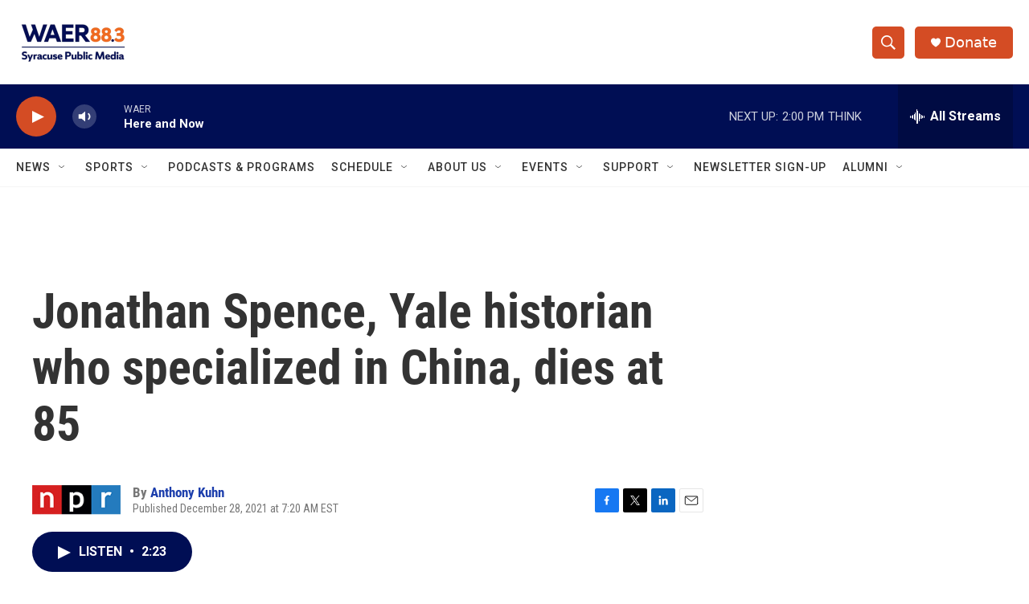

--- FILE ---
content_type: text/html; charset=utf-8
request_url: https://www.google.com/recaptcha/api2/aframe
body_size: 268
content:
<!DOCTYPE HTML><html><head><meta http-equiv="content-type" content="text/html; charset=UTF-8"></head><body><script nonce="JEcU0UXfc4-YscFOZe7VVQ">/** Anti-fraud and anti-abuse applications only. See google.com/recaptcha */ try{var clients={'sodar':'https://pagead2.googlesyndication.com/pagead/sodar?'};window.addEventListener("message",function(a){try{if(a.source===window.parent){var b=JSON.parse(a.data);var c=clients[b['id']];if(c){var d=document.createElement('img');d.src=c+b['params']+'&rc='+(localStorage.getItem("rc::a")?sessionStorage.getItem("rc::b"):"");window.document.body.appendChild(d);sessionStorage.setItem("rc::e",parseInt(sessionStorage.getItem("rc::e")||0)+1);localStorage.setItem("rc::h",'1769535477614');}}}catch(b){}});window.parent.postMessage("_grecaptcha_ready", "*");}catch(b){}</script></body></html>